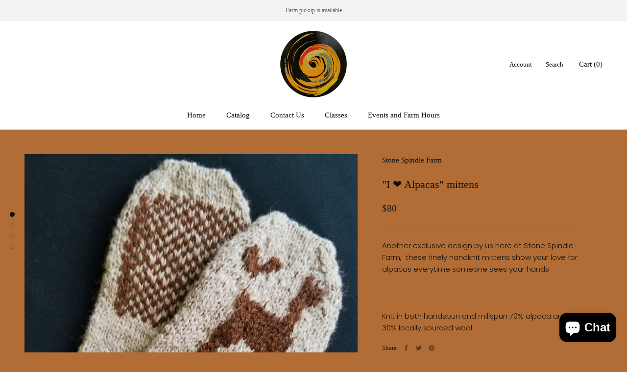

--- FILE ---
content_type: text/javascript
request_url: https://stonespindlefarm.com/cdn/shop/t/2/assets/custom.js?v=183944157590872491501618422055
body_size: -666
content:
//# sourceMappingURL=/cdn/shop/t/2/assets/custom.js.map?v=183944157590872491501618422055


--- FILE ---
content_type: image/svg+xml
request_url: https://stonespindlefarm.com/cdn/shop/t/2/assets/cursor-zoom-in.svg?v=40835274694918833851619374759
body_size: -591
content:
<svg width="35" height="35" viewBox="0 0 35 35" xmlns="http://www.w3.org/2000/svg">
  <g fill="none" fill-rule="nonzero">
    <circle fill="#ba5b17" cx="17.5" cy="17.5" r="17.5"/>
    <path fill="#0d0d0c" d="M24 18h-6v6h-1v-6h-6v-1h6v-6h1v6h6"/>
  </g>
</svg>